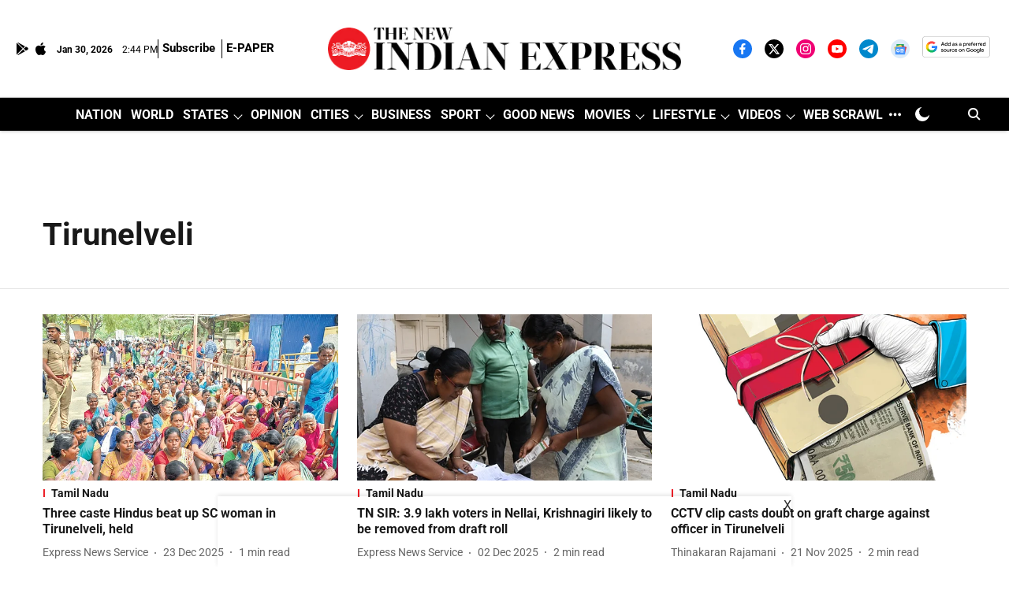

--- FILE ---
content_type: text/html; charset=utf-8
request_url: https://www.google.com/recaptcha/api2/aframe
body_size: 131
content:
<!DOCTYPE HTML><html><head><meta http-equiv="content-type" content="text/html; charset=UTF-8"></head><body><script nonce="XX50tdediuao-Jkt12anPw">/** Anti-fraud and anti-abuse applications only. See google.com/recaptcha */ try{var clients={'sodar':'https://pagead2.googlesyndication.com/pagead/sodar?'};window.addEventListener("message",function(a){try{if(a.source===window.parent){var b=JSON.parse(a.data);var c=clients[b['id']];if(c){var d=document.createElement('img');d.src=c+b['params']+'&rc='+(localStorage.getItem("rc::a")?sessionStorage.getItem("rc::b"):"");window.document.body.appendChild(d);sessionStorage.setItem("rc::e",parseInt(sessionStorage.getItem("rc::e")||0)+1);localStorage.setItem("rc::h",'1769784277271');}}}catch(b){}});window.parent.postMessage("_grecaptcha_ready", "*");}catch(b){}</script></body></html>

--- FILE ---
content_type: application/javascript; charset=utf-8
request_url: https://fundingchoicesmessages.google.com/f/AGSKWxW94AzJkt00GFGWBpTz-lwGu83zCVJE6AYp-1lIIT9Lke1yhTvbt3xQCAhY6MmTq2ilVX6WHYTrF5v8ECq5KQvE2qzO0qbMXPIwp3UXD0SCIDAxgizSmCO1PwitToi55FmBYKGfifJCwYGsLKVaocF_hN1CFUDepdmQ_z1qDYqJXZp3QA7RcJsW_jU=/_/bbad8./adshow?_floating_ad__ad_init//ads-300.
body_size: -1284
content:
window['505fb36c-f1a9-4d4e-8522-2a0f1ce48a14'] = true;